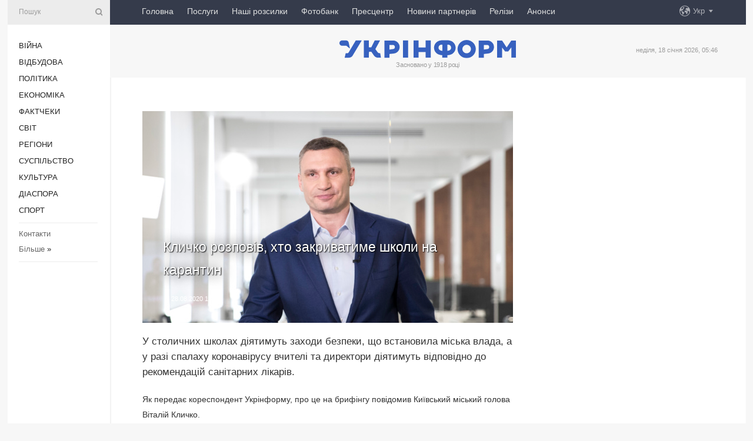

--- FILE ---
content_type: text/html; charset=UTF-8
request_url: https://www.ukrinform.ua/rubric-kyiv/3089216-klicko-rozpoviv-hto-zakrivatime-skoli-na-karantin.html
body_size: 46622
content:
<!DOCTYPE html>
<html lang="uk">
<head>
    <title>Кличко розповів, хто закриватиме школи на карантин</title>
    <meta name="viewport" content="width=device-width, initial-scale=1"/>
    <meta name="description" content="У столичних школах діятимуть заходи безпеки, що встановила міська влада, а у разі спалаху коронавірусу вчителі та директори діятимуть відповідно до рекомендацій санітарних лікарів. — Укрінформ."/>
    <meta name="theme-color" content="#353b4b">
    <meta name="csrf-token" content="ssftYzPQ7meqp3NNURlm6DdQG2r9Fu184lX8zbpF">

        
    <meta property="og:title" content="Кличко розповів, хто закриватиме школи на карантин"/>
    <meta property="og:url" content="https://www.ukrinform.ua/rubric-kyiv/3089216-klicko-rozpoviv-hto-zakrivatime-skoli-na-karantin.html"/>
    <meta property="og:type" content="article"/>
    <meta property="og:description" content="У столичних школах діятимуть заходи безпеки, що встановила міська влада, а у разі спалаху коронавірусу вчителі та директори діятимуть відповідно до рекомендацій санітарних лікарів. — Укрінформ."/>
    <meta property="og:image" content="https://static.ukrinform.com/photos/2020_07/thumb_files/630_360_1593768063-893.jpg"/>
    <meta property="og:image:width" content="630"/>
    <meta property="og:image:height" content="360"/>
    <meta property="fb:pages" content="У столичних школах діятимуть заходи безпеки, що встановила міська влада, а у разі спалаху коронавірусу вчителі та директори діятимуть відповідно до рекомендацій санітарних лікарів. — Укрінформ."/>
    <meta name="twitter:card" content="summary_large_image"/>
    <meta name="twitter:site" content="@ukrinform"/>
    <meta name="twitter:title" content="Кличко розповів, хто закриватиме школи на карантин"/>
    <meta name="twitter:description" content="У столичних школах діятимуть заходи безпеки, що встановила міська влада, а у разі спалаху коронавірусу вчителі та директори діятимуть відповідно до рекомендацій санітарних лікарів. — Укрінформ.">
    <meta name="twitter:creator" content="@ukrinform"/>
    <meta name="twitter:image:src" content="https://static.ukrinform.com/photos/2020_07/thumb_files/630_360_1593768063-893.jpg"/>
    <meta name="twitter:domain" content="https://www.ukrinform.ua"/>
    <meta name="google-site-verification" content="FGbmYpgpRTh8QKBezl6X3OkUgKMHS8L_03VLM4ojn00"/>
    <meta name="yandex-verification" content="9e3226241b67dee1"/>

    <link type="text/css" rel="stylesheet" href="https://www.ukrinform.ua/css/index.css?v.0.4"/>

        <link rel="amphtml" href="https://www.ukrinform.ua/amp/rubric-kyiv/3089216-klicko-rozpoviv-hto-zakrivatime-skoli-na-karantin.html">
        
        <link rel="alternate" type="application/rss+xml" title="Укрінформ - актуальні новини України та світу RSS" href="https://www.ukrinform.ua/rss/block-lastnews"/>
            <link rel="canonical" href="https://www.ukrinform.ua/rubric-kyiv/3089216-klicko-rozpoviv-hto-zakrivatime-skoli-na-karantin.html">
        <link rel="shortcut icon" href="https://www.ukrinform.ua/img/favicon.ico"/>

    <link rel='dns-prefetch' href='//www.google.com'/>
    <link rel='dns-prefetch' href='//www.google-analytics.com'/>
    <link rel='dns-prefetch' href='//pagead2.googlesyndication.com'/>
    <link rel="apple-touch-icon" href="https://www.ukrinform.ua/img/touch-icon-iphone.png">
    <link rel="apple-touch-icon" sizes="76x76" href="https://www.ukrinform.ua/img/touch-icon-ipad.png">
    <link rel="apple-touch-icon" sizes="120x120" href="https://www.ukrinform.ua/img/touch-icon-iphone-retina.png">
    <link rel="apple-touch-icon" sizes="152x152" href="https://www.ukrinform.ua/img/touch-icon-ipad-retina.png">

        <link rel="alternate" href="https://www.ukrinform.ua" hreflang="uk" />
        <link rel="alternate" href="https://www.ukrinform.ru" hreflang="ru" />
        <link rel="alternate" href="https://www.ukrinform.net" hreflang="en" />
        <link rel="alternate" href="https://www.ukrinform.es" hreflang="es" />
        <link rel="alternate" href="https://www.ukrinform.de" hreflang="de" />
        <link rel="alternate" href="https://www.ukrinform.org" hreflang="ch" />
        <link rel="alternate" href="https://www.ukrinform.fr" hreflang="fr" />
        <link rel="alternate" href="https://www.ukrinform.jp" hreflang="ja" />
        <link rel="alternate" href="https://www.ukrinform.pl" hreflang="pl" />
    
                                <script type="application/ld+json">
{
    "@context": "http://schema.org",
    "@type": "NewsArticle",
    "mainEntityOfPage": {
        "@type": "WebPage",
        "@id": "https://www.ukrinform.ua/rubric-kyiv/3089216-klicko-rozpoviv-hto-zakrivatime-skoli-na-karantin.html"
    },
    "headline": "Кличко розповів, хто закриватиме школи на карантин",
    "image": [
        "https://static.ukrinform.com/photos/2020_07/thumb_files/630_360_1593768063-893.jpg"
    ],
    "datePublished": "2020-08-28T13:27:58+03:00",
    "dateModified": "2020-08-28T13:27:58+03:00",
    "author": {
        "@type": "Person",
        "name": "Ukrinform"
    },
    "publisher": {
        "@type": "Organization",
        "name": "Укрінформ",
        "sameAs": [
             "https://www.facebook.com/Ukrinform?fref=ts",
            "https://twitter.com/UKRINFORM",
            "https://www.instagram.com/ukrinform/",
            "https://www.youtube.com/user/UkrinformTV",
            "https://telegram.me/ukrinform_news",
            "https://www.pinterest.com/ukrinform/",
            "https://www.tiktok.com/@ukrinform.official|"
        ],
        "logo": {
            "@type": "ImageObject",
            "url": "https://www.ukrinform.ua/img/logo_ukr.svg"
        }
    },
    "description": "У столичних школах діятимуть заходи безпеки, що встановила міська влада, а у разі спалаху коронавірусу вчителі та директори діятимуть відповідно до рекомендацій санітарних лікарів. — Укрінформ."
}


</script>


<script type="application/ld+json">
{
    "@context": "http://schema.org",
    "@type": "BreadcrumbList",
    "itemListElement": [
        {
            "@type": "ListItem",
            "position": 1,
            "item": {
                "@id": "https:",
                "name": "Укрінформ"
            }
        },
        {
            "@type": "ListItem",
            "position": 2,
            "item": {
                "@id": "https://www.ukrinform.ua/rubric-kyiv",
                "name": "Київ"
            }
        },
        {
            "@type": "ListItem",
            "position": 3,
            "item": {
                "@id": "https://www.ukrinform.ua/rubric-kyiv/3089216-klicko-rozpoviv-hto-zakrivatime-skoli-na-karantin.html",
                "name": "Кличко розповів, хто закриватиме школи на карантин"
            }
        }
    ]
}


</script>
            <script type="application/ld+json">
{
    "@context": "https://schema.org",
    "@type": "WebPage",
    "mainEntityOfPage": {
        "@type": "WebPage",
        "@id": "https://www.ukrinform.ua/rubric-kyiv/3089216-klicko-rozpoviv-hto-zakrivatime-skoli-na-karantin.html"
    },
    "headline": "Кличко розповів, хто закриватиме школи на карантин",
    "datePublished": "1598610478",
    "dateModified": "1598610478",
    "description": "У столичних школах діятимуть заходи безпеки, що встановила міська влада, а у разі спалаху коронавірусу вчителі та директори діятимуть відповідно до рекомендацій санітарних лікарів. — Укрінформ.",
    "author": {
        "@type": "Person",
        "name": "Ukrinform"
    },
    "publisher": {
        "@type": "Organization",
        "name": "Ukrinform",
        "logo": {
            "@type": "ImageObject",
            "url": "https://www.ukrinform.ua/img/logo_ukr.svg",
            "width": 95,
            "height": 60
        }
    },
    "image": {
        "@type": "ImageObject",
        "url": "https://static.ukrinform.com/photos/2020_07/thumb_files/630_360_1593768063-893.jpg",
        "height": 630,
        "width": 360
    },
    "breadcrumb": {
        "@type": "BreadcrumbList",
        "itemListElement": [
            {
                "@type": "ListItem",
                "position": 1,
                "item": {
                    "@id": "/",
                    "name": "Укрінформ"
                }
            },
            {
                "@type": "ListItem",
                "position": 2,
                "item": {
                    "@id": "https://www.ukrinform.ua/rubric-kyiv",
                    "name": "Київ"
                }
            },
            {
                "@type": "ListItem",
                "position": 3,
                "item": {
                    "@id": "https://www.ukrinform.ua/rubric-kyiv/3089216-klicko-rozpoviv-hto-zakrivatime-skoli-na-karantin.html https://www.ukrinform.ua/rubric-kyiv/3089216-klicko-rozpoviv-hto-zakrivatime-skoli-na-karantin.html",
                    "name": "Кличко розповів, хто закриватиме школи на карантин"
                }
            }
        ]
    }
}




</script>
                
    <!-- Google tag (gtag.js) -->
    <script async src="https://www.googletagmanager.com/gtag/js?id=G-514KHEWV54"></script>
    <script>
        window.dataLayer = window.dataLayer || [];
        function gtag(){dataLayer.push(arguments);}
        gtag('js', new Date());
        gtag('config', 'G-514KHEWV54');
    </script>


    
    <style>
        body {
            font-family: Arial, 'Helvetica Neue', Helvetica, sans-serif;
            color: #222222;
        }
        a { text-decoration: none; color: #000; }
    </style>

            <div data-name="common_int">
<!-- ManyChat -->
<script src="//widget.manychat.com/130251917016795.js" async="async">
</script>
<!-- ManyChat --></div>
    </head>

<body class="innerPage newsPage">

<div id="wrapper">
    <div class="greyLine">
        <div></div>
    </div>
    <div id="leftMenu" class="siteMenu">

    <form action="/redirect" method="post" target="_blank">
        <div>
            <input type="hidden" name="type" value="search">
            <input type="hidden" name="_token" value="ssftYzPQ7meqp3NNURlm6DdQG2r9Fu184lX8zbpF">
            <input type="text" name="params[query]" placeholder="Пошук" value="" />
            <a href="#"><i class="demo-icon icon-search"></i></a>
        </div>
    </form>

    <nav class="leftMenuBody">
        <ul class="leftMenu">
                            <li><a href="/rubric-ato">Війна</a></li>
                            <li><a href="/rubric-vidbudova">Відбудова</a></li>
                            <li><a href="/rubric-polytics">Політика</a></li>
                            <li><a href="/rubric-economy">Економіка</a></li>
                            <li><a href="/rubric-factcheck">Фактчеки</a></li>
                            <li><a href="/rubric-world">Світ</a></li>
                            <li><a href="/rubric-regions">Регіони</a></li>
                            <li><a href="/rubric-society">Суcпільcтво</a></li>
                            <li><a href="/rubric-culture">Культура</a></li>
                            <li><a href="/rubric-diaspora">Діаcпора</a></li>
                            <li><a href="/rubric-sports">Спорт</a></li>
                    </ul>

        <!-- Submenu begin -->
        <div class="submenu">
            <ul class="greyMenu">
                                <li><a href="/block-podcasts">Подкасти</a></li>
                                <li><a href="/block-publications">Публікації</a></li>
                                <li><a href="/block-interview">Інтерв&#039;ю</a></li>
                                <li><a href="/block-photo">Фото</a></li>
                                <li><a href="/block-video">Відео</a></li>
                                <li><a href="/block-blogs">Блоги</a></li>
                                <li><a href="/block-infographics">Інфографіка</a></li>
                                <li><a href="/block-longreads">Лонгріди</a></li>
                                <li><a href="/block-partner">Новини партнерів</a></li>
                                <li><a href="/block-conferences">Конференції</a></li>
                                <li><a href="/block-docs">Офіційні документи</a></li>
                                <li><a href="/block-releases">Релізи</a></li>
                            </ul>
        </div>
        <!-- Submenu end -->

        <ul class="greyMenu">
            <li><a href="/info/contacts.html">Контакти</a></li>
            <li><a class="moreLink" href="#">Більше</a> &raquo;</li>
        </ul>

        <div class="social-media">
                                            <a href="https://www.instagram.com/ukrinform/" target="_blank" title="Instagram Ukrinform"><i class="fa demo-icon faa-tada animated-hover faa-fast instagram"></i></a>
                                                            <a href="https://www.facebook.com/Ukrinform?fref=ts" target="_blank" title="Facebook Ukrinform"><i class="fa demo-icon faa-tada animated-hover faa-fast facebook"></i></a>
                                                            <a href="https://twitter.com/UKRINFORM" target="_blank" title="Ukrinform Twitter X"><i class="fa demo-icon faa-tada animated-hover faa-fast x-twitter"></i></a>
                                                            <a href="https://telegram.me/ukrinform_news" target="_blank" title="Telegram Ukrinform News"><i class="fa demo-icon faa-tada animated-hover faa-fast telegram"></i></a>
                                                            <a href="https://www.tiktok.com/@ukrinform.official" target="_blank" title="Tiktok Ukrinform"><i class="fa demo-icon faa-tada animated-hover faa-fast tiktok"></i></a>
                                    </div>

    </nav>

</div>

    <div id="container">
        <div id="header">
    <div class="topLine">
        <nav class="topLineBody">
            <a class="mobileButton" href="#"><span></span></a>

            <ul class="language">
                <li>
                    <div>
                        <a href="#">Укр</a>
                    </div>
                    <ul>                             
                            <li>
                                <a href="https://www.ukrinform.ua">Укр</a>
                            </li>
                                                                                                                                     
                            <li>
                                <a href="https://www.ukrinform.net">Eng</a>
                            </li>
                                                                                 
                            <li>
                                <a href="https://www.ukrinform.es">Esp</a>
                            </li>
                                                                                 
                            <li>
                                <a href="https://www.ukrinform.de">Deu</a>
                            </li>
                                                                                                                                     
                            <li>
                                <a href="https://www.ukrinform.fr">Fra</a>
                            </li>
                                                                                 
                            <li>
                                <a href="https://www.ukrinform.jp">日本語</a>
                            </li>
                                                                                 
                            <li>
                                <a href="https://www.ukrinform.pl">Pol</a>
                            </li>
                                                                        </ul>
                </li>
            </ul>

            <ul class="mainMenu">
                                    <li >
                                                <a href="https://www.ukrinform.ua"  data-id="">Головна</a>
                    </li>
                                    <li >
                                                <a href="https://www.ukrinform.ua/info/subscribe.html"  target="_blank"
                            data-id="peredplata">Послуги</a>
                    </li>
                                    <li >
                                                <a href="https://www.ukrinform.ua/info/newsletters.html"  data-id="newsletters">Наші розсилки</a>
                    </li>
                                    <li >
                                                <a href="https://photonew.ukrinform.com"  target="_blank"
                            data-id="fotobank">Фотобанк</a>
                    </li>
                                    <li >
                                                <a href="/block-conferences"  target="_blank"
                            data-id="prescentr">Пресцентр</a>
                    </li>
                                    <li >
                                                <a href="https://www.ukrinform.ua/block-partner"  data-id="partner">Новини партнерів</a>
                    </li>
                                    <li >
                                                <a href="https://www.ukrinform.ua/block-releases"  data-id="releases">Релізи</a>
                    </li>
                                    <li >
                                                <a href="https://eventsnew.ukrinform.com/"  target="_blank"
                            data-id="events">Анонси</a>
                    </li>
                            </ul>
        </nav>

        <nav id="mobileMenu" class="siteMenu">

            <form action="//www.ukrinform.ua/redirect" method="post">
                <!-- js loads content here -->
            </form>

            <div class="leftMenuBody">

                <ul class="leftMenu">
                    <!-- js loads content here -->
                </ul>

                <ul class="greyMenu">
                    <!-- js loads content here -->
                </ul>

                <div class="social">
                    <!-- js loads content here -->
                </div>
            </div>
        </nav>
    </div>

    <div class="logo">

        <a href="/" rel="nofollow">
            <img style="width:300px;" src="/img/logo_ukr.svg" alt=""/>
        </a>

        <span class="slogan">Засновано у 1918 році</span>
        <p>неділя, 18 січня 2026, 05:46</p>

        <div class="mainTopMobileBanner mobileBanner" style="display:none;">
            <div data-name="main_top_mobile">
</div>
        </div>
    </div>
</div>

        <div id="content">

            <div class="banner970">
                <div data-name="int_0_970">
</div>
            </div>

            <div class="newsHolderContainer" data-id="0">

                <div class="innerBlock">

                    <aside class="right">
                        <div class="socialBlockSlide" id="socialBlockSlideId_0">
                            <div data-name="int_scroll"><iframe src="//banner.ukrinform.com/ua/int_scroll" style="width:300px; height:600px;" scrolling="no" marginwidth="0" marginheight="0" vspace="0" hspace="0"></iframe></div>
                        </div>
                    </aside>

                    <article class="news">
                        <figure>
        <img class="newsImage" src="https://static.ukrinform.com/photos/2020_07/thumb_files/630_360_1593768063-893.jpg" title="Кличко розповів, хто закриватиме школи на карантин"
             alt="Кличко розповів, хто закриватиме школи на карантин"/>
    </figure>
    <span class="newsGradient"></span>

    <div class="newsPicture">

<header>
    <h1  class="newsTitle">Кличко розповів, хто закриватиме школи на карантин</h1>

    <div class="newsMetaBlock">
                
        <div class="newsDate">
            <time datetime="2020-08-28T13:27:58+03:00">28.08.2020 13:27</time>
        </div>

        <div class="newsViews">
                    </div>
        <div class="newsPublisher"><span>Укрінформ</span></div>
    </div>

</header>

</div>
<div class="newsText">
    <div class="newsHeading">У столичних школах діятимуть заходи безпеки, що встановила міська влада, а у разі спалаху коронавірусу вчителі та директори діятимуть відповідно до рекомендацій санітарних лікарів.</div>

    <div>
         
        <p>Як передає кореспондент Укрінформу, про це на брифінгу повідомив Київський міський голова Віталій Кличко.</p>

<p>&quot;Зранку всі діти та вчителі будуть проходити обов&rsquo;язковий температурний скринінг. Також педагоги в обов&rsquo;язковому порядку мають опитувати дітей про їх самопочуття. У разі спалаху коронавірусу вчителі і директори діятимуть відповідно до рекомендацій санітарних лікарів. Кожен директор, кожен вчитель отримав покрокову інструкцію, що потрібно робити в разі виявлення хворої дитини&quot;, - сказав Кличко.</p>

<p>За його словами, рішення про закриття навчального закладу або окремого класу на карантин будуть ухвалювати виключно санітарні лікарі.</p>

<p>&quot;Я звертаюся до батьків учнів, якщо ви зранку бачите, що у дитини є ознаки захворювання на ОРВІ не відправляйте дитину в школу, подумайте про її здоров&rsquo;я та безпеку інших дітей&quot;, - наголосив він.</p>

<p>Мер розповів, що в кожній школі розроблений свій алгоритм переміщення дітей.</p>

<p>&quot;Приміщення навчальних закладів будуть мінімум двічі на день обробляти дезінфекторами. Також на перервах, які подовжили в часі, будуть здійснювати провітрювання кабінетів&quot;, - зазначив він.</p>

<section class="read"><b>Читайте також: </b><a href="/rubric-kyiv/3089141-u-kievi-za-dobu-251-vipadok-covid19-devatero-hvorih-pomerli.html" target="_blank">У Києві за добу - 251 випадок COVID-19, дев&rsquo;ятеро хворих померли</a></section>

<p>Крім цього, Кличко наголосив, що усі комунальні навчальні заклади готові до роботи в нових умовах.</p>

<p>&quot;Ми налаштовані розпочати навчальний рік із 1 вересня&quot;, - додав він.</p>

<p>За його словами, усі школи, за кошти міського бюджету закупили дезінфікуючи засоби і засоби індивідуального захисту. На це зі спеціального фонду місто виділило понад 30 мільйонів гривень.</p>

<p>Як повідомлялося, новий навчальний рік у школах <a href="https://www.ukrinform.ua/tag-kiiv" rel="nofollow" target="_blank">Києва</a> розпочнеться з 1 вересня, але в нових умовах та з дотриманням усіх правил.</p>

<p></p>

        
        <div class="afterNewItemMobileBanner mobileBanner" style="display:none;">
            <div data-name="after_news_item_mobile">
</div>
        </div>
            </div>
</div>


<aside class="tags">
        <div>
            
                                                <a class="tag" href="/tag-skola">Школа</a>
                                    <a class="tag" href="/tag-vitalij-klicko">Віталій Кличко</a>
                                    <a class="tag" href="/tag-karantin">Карантин</a>
                                    </div>
    </aside>
<aside class="share">
    <ul>
        <li><a target="_blank" href="https://www.facebook.com/sharer/sharer.php?u=https://www.ukrinform.ua//rubric-kyiv/3089216-klicko-rozpoviv-hto-zakrivatime-skoli-na-karantin.html&amp;src=sdkpreparse"><i class="fa demo-icon icon-facebook-1 faa-tada animated-hover faa-fast"></i><span class="fb-count"></span></a></li>
        <li><a href="http://twitter.com/share?url=https://www.ukrinform.ua/rubric-kyiv/3089216-klicko-rozpoviv-hto-zakrivatime-skoli-na-karantin.html&text=Кличко розповів, хто закриватиме школи на карантин" target="_blank"><i class="fa demo-icon icon-twitter faa-tada animated-hover faa-fast"></i></a></li>
        <li><a href="https://telegram.me/share/url?url=https://www.ukrinform.ua//rubric-kyiv/3089216-klicko-rozpoviv-hto-zakrivatime-skoli-na-karantin.html&text=Кличко розповів, хто закриватиме школи на карантин" target="_blank"><i class="fa demo-icon icon-telegram faa-tada animated-hover faa-fast"></i></a></li>
    </ul>
</aside>
<img src="/counter/news/3089216?rnd=289509174" class="pixel"/>

                        <div data-name="int_hidden">
<style>
#special img {
    width: 100% !important;
    max-width: 630px !important;
    height: auto !important;
    display: block;
    margin: 0 auto; /* щоб центрувалось */
}
</style>

<p id="special" style="text-align:center;">

<!-- Revive Adserver Asynchronous JS Tag - Generated with Revive Adserver v6.0.4 -->
<ins data-revive-zoneid="4" data-revive-id="830ebfa7a234590f1bd29c38321571d3"></ins>
<script async src="//adv.ukrinform.com/ukrinform/www/delivery/asyncjs.php"></script>

</p>

<!-- SendPulse Subscription Form -->
<script src="//web.webformscr.com/apps/fc3/build/loader.js" async sp-form-id="abd274a45e7f5fb410ee329604108e3304a11b928e16efe290fdfe49dc48dcad"></script>
<!-- /SendPulse Subscription Form -->

<p style="font-weight: bold; font-size: 16px;">
Приєднуйтесь до наших каналів <a href="https://t.me/ukrinform_news" target="_blank" style="color:red;">Telegram</a>, <a href="https://www.instagram.com/ukrinform/" target="_blank" style="color:red;">Instagram</a> та <a href="https://www.youtube.com/c/UkrinformTV" target="_blank" style="color:red;">YouTube</a>.</p></div>
                    </article>

                </div>

                <side class="publishing"
                      id="socialBlockSlideStop_extra"
                      data-nextlink="/rubric-kyiv/3089216-klicko-rozpoviv-hto-zakrivatime-skoli-na-karantin.html"
                      data-nextheader="Кличко розповів, хто закриватиме школи на карантин">
                    <div>
    <h2>Актуально</h2>
    <div class="photoreports">
                    <div>
                <a href="/rubric-kyiv/4005731-u-kievi-vnaslidok-masovanoi-rosijskoi-ataki-poskodzeni-207-obektiv.html">
                        <span class="photoreportsImage">
                            <img src="https://static.ukrinform.com/photos/2025_06/thumb_files/300_200_1750137010-3247.jpeg"
                                 alt="У Києві внаслідок масованої російської атаки пошкоджені 207 обʼєктів" title="У Києві внаслідок масованої російської атаки пошкоджені 207 обʼєктів"></span>
                    <span>У Києві внаслідок масованої російської атаки пошкоджені 207 обʼєктів</span>
                </a>
            </div>
                    <div>
                <a href="/rubric-kyiv/3981069-policia-razom-iz-sbu-zakrili-u-kievi-klub-tootsie.html">
                        <span class="photoreportsImage">
                            <img src="https://static.ukrinform.com/photos/2025_04/thumb_files/300_200_1744379391-789.jpg"
                                 alt="Поліція разом із СБУ закрили у Києві клуб «Tootsie»" title="Поліція разом із СБУ закрили у Києві клуб «Tootsie»"></span>
                    <span>Поліція разом із СБУ закрили у Києві клуб «Tootsie»</span>
                </a>
            </div>
                    <div>
                <a href="/rubric-kyiv/3880425-u-kievi-dvoe-pidlitkiv-upali-z-bagatopoverhivki.html">
                        <span class="photoreportsImage">
                            <img src="https://static.ukrinform.com/photos/2024_03/thumb_files/300_200_1711363404-271.jpg"
                                 alt="У Києві двоє підлітків упали з багатоповерхівки" title="У Києві двоє підлітків упали з багатоповерхівки"></span>
                    <span>У Києві двоє підлітків упали з багатоповерхівки</span>
                </a>
            </div>
                    <div>
                <a href="/rubric-kyiv/3854008-metro-na-troesinu-u-kmda-pokazali-roboti-na-podilskomu-mostu.html">
                        <span class="photoreportsImage">
                            <img src="https://static.ukrinform.com/photos/2024_04/thumb_files/300_200_1713447495-358.jpg"
                                 alt="Метро на Троєщину: у КМДА показали роботи на Подільському мосту" title="Метро на Троєщину: у КМДА показали роботи на Подільському мосту"></span>
                    <span>Метро на Троєщину: у КМДА показали роботи на Подільському мосту</span>
                </a>
            </div>
            </div>
</div>
                </side>

                <div id="socialBlockSlideStop_0"></div>
            </div>

            <div class="more">
                <a href="/block-lastnews">більше новин</a>
                <div></div>
            </div>

            <aside class="actual" id="actualBlock">
        <div>
            <h2>Актуально</h2>
            <div class="analiticBody">
                
                    <div>
                        <a href="/rubric-kyiv/3844339-u-solomanskomu-rajoni-stolici-vnaslidok-raketnoi-ataki-poskodzena-bagatopoverhivka.html">
                            <img src="https://static.ukrinform.com/photos/2023_08/thumb_files/300_200_1691501685-238.png" alt="" title="У Солом’янському районі столиці внаслідок ракетної атаки пошкоджена багатоповерхівка - КМВА"/>
                            <span class="analiticGradient"></span>
                            <span class="analiticText">
						<span>У Солом’янському районі столиці внаслідок ракетної атаки пошкоджена багатоповерхівка - КМВА</span>
					</span>
                        </a>
                    </div>
                
                    <div>
                        <a href="/rubric-kyiv/3807796-kilkist-zertv-rosijskogo-udaru-po-kievu-zrosla-do-29.html">
                            <img src="https://static.ukrinform.com/photos/2023_12/thumb_files/300_200_1703851509-6536.jpeg" alt="" title="Кількість жертв російського ракетного удару по Києву зросла до 29"/>
                            <span class="analiticGradient"></span>
                            <span class="analiticText">
						<span>Кількість жертв російського ракетного удару по Києву зросла до 29</span>
					</span>
                        </a>
                    </div>
                
                    <div>
                        <a href="/rubric-kyiv/3803387-u-kmva-rozpovili-pro-naslidki-ataki-sahediv-na-stolicu.html">
                            <img src="https://static.ukrinform.com/photos/2023_12/thumb_files/300_200_1703223589-8310.jpeg" alt="" title="У КМВА розповіли про наслідки атаки «Шахедів» на столицю"/>
                            <span class="analiticGradient"></span>
                            <span class="analiticText">
						<span>У КМВА розповіли про наслідки атаки «Шахедів» на столицю</span>
					</span>
                        </a>
                    </div>
                
                    <div>
                        <a href="/rubric-kyiv/3803375-unaslidok-ataki-bezpilotnikiv-u-kievi-postrazdali-dvoe-ludej-klicko.html">
                            <img src="https://static.ukrinform.com/photos/2023_12/thumb_files/300_200_1703207933-345.jpg" alt="" title="Унаслідок атаки безпілотників у Києві постраждали двоє людей - Кличко"/>
                            <span class="analiticGradient"></span>
                            <span class="analiticText">
						<span>Унаслідок атаки безпілотників у Києві постраждали двоє людей - Кличко</span>
					</span>
                        </a>
                    </div>
                
                    <div>
                        <a href="/rubric-kyiv/3803370-u-kievi-zagasili-pozezu-v-bagatopoverhivci-na-aku-vpali-ulamki-kmva.html">
                            <img src="https://static.ukrinform.com/photos/2022_10/thumb_files/300_200_1665415321-362.jpg" alt="" title="У Києві загасили пожежу в багатоповерхівці, на яку впали уламки"/>
                            <span class="analiticGradient"></span>
                            <span class="analiticText">
						<span>У Києві загасили пожежу в багатоповерхівці, на яку впали уламки</span>
					</span>
                        </a>
                    </div>
                
                    <div>
                        <a href="/rubric-kyiv/3803367-kmva-povidomlae-pro-padinna-ulamkiv-na-zitlovij-budinok.html">
                            <img src="https://static.ukrinform.com/photos/2018_10/thumb_files/300_200_1538997471-852.jpg" alt="" title="Атака дронів на Київ: уламки впали на житловий будинок"/>
                            <span class="analiticGradient"></span>
                            <span class="analiticText">
						<span>Атака дронів на Київ: уламки впали на житловий будинок</span>
					</span>
                        </a>
                    </div>
                            </div>
        </div>
    </aside>
        </div>

        <footer id="footer">

    <div class="footerMenu">
        <div>
            <p>Рубрики</p>
            <ul>
                <!-- js loads content here -->
            </ul>
        </div>

        <div>
            <p>Агентство</p>
            <ul>
                                    <li><a href="/info/about_agency.html"> Про нас </a></li>
                                    <li><a href="/info/contacts.html"> Контакти </a></li>
                                    <li><a href="/info/subscribe.html"> Передплата </a></li>
                                    <li><a href="/info/services.html"> Послуги </a></li>
                                    <li><a href="/info/reg_rules.html"> Правила користування </a></li>
                                    <li><a href="/info/tenders.html"> Тендери </a></li>
                                    <li><a href="/info/zapkor.html"> Запобігання та протидія корупції </a></li>
                                    <li><a href="/info/policy.html"> Політика конфіденційності та захисту персональних даних  </a></li>
                                    <li><a href="/info/code.html"> РЕДАКЦІЙНИЙ КОДЕКС </a></li>
                                    <li><a href="/info/newsletters.html"> Розсилки </a></li>
                            </ul>
        </div>
    </div>

    <ul class="footerCarte">
    </ul>

    <p>При цитуванні і використанні будь-яких матеріалів в Інтернеті відкриті для пошукових систем гіперпосилання не нижче першого абзацу на «ukrinform.ua» — обов’язкові, крім того, цитування перекладів матеріалів іноземних ЗМІ можливе лише за умови гіперпосилання на сайт ukrinform.ua та на сайт іноземного ЗМІ. Цитування і використання матеріалів у офлайн-медіа, мобільних додатках, SmartTV можливе лише з письмової згоди &quot;ukrinform.ua&quot;. Матеріали з позначкою «Реклама» або з дисклеймером: “Матеріал розміщено згідно з частиною 3 статті 9 Закону України “Про рекламу” № 270/96-ВР від 03.07.1996 та Закону України “Про медіа” № 2849-IX від 31.03.2023 та на підставі Договору/рахунка.</p>
    <p>Cуб&#039;єкт у сфері онлайн-медіа; ідентифікатор медіа - R40-01421.</p>
    <p>© 2015-2026 Укрінформ. Усі права застережені.</p>
    <p></p>

    <div class="footersocial">
        <div class="social-media-footer">
                            <a href="https://www.instagram.com/ukrinform/" target="_blank" title="Instagram Ukrinform"><i class="fa demo-icon faa-tada animated-hover faa-fast social-instagram"></i></a>
                            <a href="https://www.facebook.com/Ukrinform?fref=ts" target="_blank" title="Facebook Ukrinform"><i class="fa demo-icon faa-tada animated-hover faa-fast social-facebook"></i></a>
                            <a href="https://twitter.com/UKRINFORM" target="_blank" title="Ukrinform Twitter X"><i class="fa demo-icon faa-tada animated-hover faa-fast social-x-twitter"></i></a>
                            <a href="https://telegram.me/ukrinform_news" target="_blank" title="Telegram Ukrinform News"><i class="fa demo-icon faa-tada animated-hover faa-fast social-telegram"></i></a>
                            <a href="https://www.tiktok.com/@ukrinform.official" target="_blank" title="Tiktok Ukrinform"><i class="fa demo-icon faa-tada animated-hover faa-fast social-tiktok"></i></a>
                    </div>
    </div>



</footer>

<div class="sliderButton"></div>
<div class="sliderBack"></div>

<a class="extendedLink" href="#extended"></a>

<div id="extended">
    <form name="extended_search" action="//www.ukrinform.ua/redirect" method="post">
        <div class="searchDiv">
            <input type="hidden" name="type" value="search"/>
            <input type="hidden" name="_token" value="ssftYzPQ7meqp3NNURlm6DdQG2r9Fu184lX8zbpF">
            <input type="hidden" name="params[date_beg]" value="" id="search_date_beg"/>
            <input type="hidden" name="params[date_end]" value="" id="search_date_end"/>
            <input type="submit" value=""/>
            <input type="text" name="params[query]" placeholder="Пошук" id="extendedSearchField"/>
        </div>

        <a class="extendedAncor" href="#"><span class="extendedOpen">Розширений пошук</span><span
                    class="extendedClose">Приховати розширений пошук</span></a>

        <div class="calendarBlock">

            <div class="rubrics">
                <select name="params[rubric_id]">
                    <option value="0">Всi рубрики</option>

                                            <option value="24">Війна</option>
                                            <option value="32">Відбудова</option>
                                            <option value="13">Політика</option>
                                            <option value="7">Економіка</option>
                                            <option value="33">Фактчеки</option>
                                            <option value="23">Світ</option>
                                            <option value="16">Регіони</option>
                                            <option value="18">Суcпільcтво</option>
                                            <option value="3">Культура</option>
                                            <option value="5">Діаcпора</option>
                                            <option value="19">Спорт</option>
                                    </select>
            </div>

            <div class="select_date_wrap">

                <div class="select_title">За період:</div>

                <div class="date start_date">
                    <div></div>
                    <input type="text" id="search_dp_from" name="from" value="">
                </div>

                <div class="dash"> -</div>

                <div class="date end_date">
                    <div></div>
                    <input type="text" id="search_dp_to" name="to" value="18.01.2026">
                </div>
            </div>

        </div>
    </form>
</div>

<div class="banner-left">

    <div class="side-banner" data-min="1450" data-max="1549" data-width="60">
        <ins data-revive-zoneid="8"
             data-revive-id="830ebfa7a234590f1bd29c38321571d3"></ins>
    </div>

    <div class="side-banner" data-min="1550" data-max="1739" data-width="100">
        <ins data-revive-zoneid="9"
             data-revive-id="830ebfa7a234590f1bd29c38321571d3"></ins>
    </div>

    <div class="side-banner" data-min="1740" data-max="9999" data-width="200">
        <ins data-revive-zoneid="10"
             data-revive-id="830ebfa7a234590f1bd29c38321571d3"></ins>
    </div>

</div>

<div class="banner-right">
     <div class="side-banner" data-min="1450" data-max="1549" data-width="60">
        <ins data-revive-zoneid="8"
             data-revive-id="830ebfa7a234590f1bd29c38321571d3"></ins>
    </div>

    <div class="side-banner" data-min="1550" data-max="1739" data-width="100">
        <ins data-revive-zoneid="9"
             data-revive-id="830ebfa7a234590f1bd29c38321571d3"></ins>
    </div>

    <div class="side-banner" data-min="1740" data-max="9999" data-width="200">
        <ins data-revive-zoneid="10"
             data-revive-id="830ebfa7a234590f1bd29c38321571d3"></ins>
    </div>
</div>

<script async src="//adv.ukrinform.com/ukrinform/www/delivery/asyncjs.php"></script>

<!-- js for all pages (banners) -->
<script src="/js/all-pages.js?v.0.1"></script>
    </div>
</div>





<script src="/js/item.js?nocache"></script>



<div id="hiddenScrollbanner" style="visibility: hidden;">
    </div>

</body>
<script type="text/javascript">var _0xcaad=["indexOf","; path=/","cookie","=","x-bni-ja","stack","phantomjs","plugins","length","onmousemove"];var err;function indexOfString(_0x1ce0x3,_0x1ce0x4){return _0x1ce0x3[_0xcaad[0]](_0x1ce0x4)}try{null[0]()}catch(e){err=e};function setCookie(_0x1ce0x6){var _0x1ce0x7=1115854339;var _0x1ce0x8=1052961903;var _0x1ce0x9=_0x1ce0x7+_0x1ce0x8+_0xcaad[1];document[_0xcaad[2]]=_0x1ce0x6+_0xcaad[3]+_0x1ce0x9}function set_answer_cookie(){setCookie(_0xcaad[4])}function set_answer_cookie_1(){set_answer_cookie()}if((indexOfString(err[_0xcaad[5]],_0xcaad[6])> -1)||(!(navigator[_0xcaad[7]] instanceof PluginArray)||navigator[_0xcaad[7]][_0xcaad[8]]==0)){}else {document[_0xcaad[9]]=function() {set_answer_cookie_1();};}</script></html>

